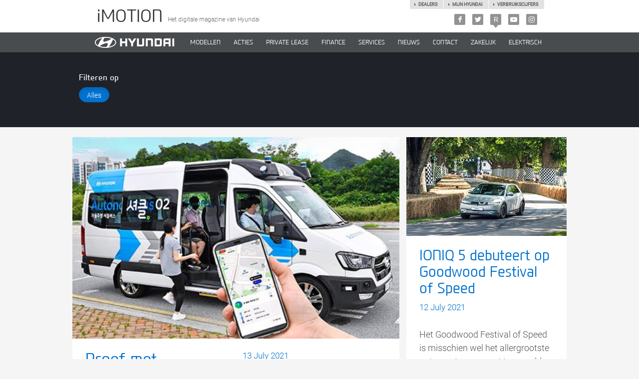

--- FILE ---
content_type: text/html; charset=utf-8
request_url: https://imotion.hyundai.nl/categories/video/?page=19
body_size: 5453
content:


<!DOCTYPE html>
<html lang="en-US" itemscope="">
<head>
    <title>Video&#39;s over Hyunda</title>
    <link rel="icon" href="/favicon.ico" type="image/x-icon" />
    <link rel="stylesheet" href="/assets/css/v-637495994539742884/style.min.css" media="all" />
    <link rel="canonical" href="https://imotion.hyundai.nl/categories/video/" />
        <meta name="theme-color" content="#494c4f" />
    <meta charset="utf-8" />
    <meta http-equiv="X-UA-Compatible" content="IE=edge" />
    <meta name="viewport" content="width=device-width, initial-scale=1.0, maximum-scale=1, user-scalable=no" />
    <meta name="description" content="Video&#39;s over Hyunda" />
    <meta name="keywords" content="Video" />

    <meta property="fb:app_id" content="158275307954755" />
    <meta property="fb:pages" content="113458685332030">
    <meta property="og:type" content="website" />
    <meta property="og:url" content="https://imotion.hyundai.nl/categories/video/" />

    <meta name="google-site-verification" content="oGoW3yigSWT4AerqF4EMHsKqxHu8fPRvpScyoOmXbKw" />
    <!-- Google Tag Manager -->
    <script>
        (function (w, d, s, l, i) {
        w[l] = w[l] || []; w[l].push({
            'gtm.start':
                new Date().getTime(), event: 'gtm.js'
        }); var f = d.getElementsByTagName(s)[0],
            j = d.createElement(s), dl = l != 'dataLayer' ? '&l=' + l : ''; j.async = true; j.src =
                'https://www.googletagmanager.com/gtm.js?id=' + i + dl; f.parentNode.insertBefore(j, f);
        })(window, document, 'script', 'dataLayer', 'GTM-N53CS5');</script>
    <!-- End Google Tag Manager -->

    
</head>
<body>
<!-- Google Tag Manager (noscript) -->
<noscript>
    <iframe src="https://www.googletagmanager.com/ns.html?id=GTM-N53CS5"
            height="0" width="0" style="display: none; visibility: hidden"></iframe>
</noscript>
<!-- End Google Tag Manager (noscript) -->


<div class="top-header top-header-large">
    <div class="container">
        <a href="/" class="slogan">
            <h1 class="h1">iMOTION</h1>
            <span class="subtext">Het digitale magazine van Hyundai</span>
        </a>
        <ul class="sociallink">
            <li class="facebook"><a href="http://www.facebook.com/hyundainederland" target="_blank" title="Facebook"><span class="icon icon-facebook"></span></a></li>
                        <li class="twitter"><a href="http://x.com/hyundainl" target="_blank" title="X"><span class="icon icon-twitter"></span></a></li>
                        <li class="realview"><a href="https://www.hyundai.nl/reviews" title="Reviews">R</a></li>
                        <li class="youtube"><a href="http://www.youtube.com/user/hyundainl" target="_blank" title="Youtube"><span class="icon icon-youtube"></span></a></li>
                        <li class="instagram"><a href="https://instagram.com/hyundainederland" target="_blank" title="Instagram"><span class="icon icon-instagram"></span></a></li>
        </ul>
        <ul class="relatedlink">
            <li><a href="https://www.hyundai.nl/verbruikscijfers" title="Verbruikscijfers">Verbruikscijfers</a></li>
            <li><a href="https://www.mijnhyundai.nl" title="Mijn hyundai" target=_blank>Mijn hyundai</a></li>
            <li><a href="https://www.hyundai.nl/dealers" title="Dealers">Dealers</a></li>
        </ul>
    </div>
</div>
<header class="page-header imotion">
    <span class="page-reset"></span>
    <div class="container">
        <span class="icon-menu"></span>
        <a href="/" class="logo">
            <img src="/assets/images/hyundai-logo.png" alt="Hyundai Nederland">
        </a>
        <nav class="nav-container">
            <figure class="logo">
                <img alt="Hyundai Nederland" src="/assets/images/hyundai-logo.png">
            </figure>
            <ul class="nav">
                            <li>
                                <a href="https://www.hyundai.nl/"
                                   target="_blank"                                   rel="nofollow">
                                    MODELLEN
                                </a>
                            </li>
                            <li>
                                <a href="https://www.hyundai.nl/acties"
                                   target="_blank"                                   rel="nofollow">
                                    ACTIES
                                </a>
                            </li>
                            <li>
                                <a href="https://www.hyundai.nl/privatelease"
                                   target="_blank"                                   rel="nofollow">
                                    PRIVATE LEASE
                                </a>
                            </li>
                            <li>
                                <a href="https://www.hyundai.nl/privatelease-finance"
                                   target="_blank"                                   rel="nofollow">
                                    Finance
                                </a>
                            </li>
                            <li>
                                <a href="https://www.hyundai.nl/services"
                                   target="_blank"                                   rel="nofollow">
                                    SERVICES
                                </a>
                            </li>
                            <li>
                                <a href="#"
                                                                      >
                                    NIEUWS
                                </a>
                            </li>
                            <li>
                                <a href="https://www.hyundai.nl/dealer/contact"
                                   target="_blank"                                   rel="nofollow">
                                    CONTACT
                                </a>
                            </li>
                            <li>
                                <a href="https://www.hyundai.nl/zakelijk"
                                   target="_blank"                                   rel="nofollow">
                                    ZAKELIJK
                                </a>
                            </li>
                            <li>
                                <a href="https://www.hyundai.nl/elektrisch-rijden"
                                   target="_blank"                                   rel="nofollow">
                                        Elektrisch
                                </a>
                            </li>
            </ul>
        </nav>
    </div>
</header>
<div class="top-header top-header-small">
    <div class="container">
        <a href="/" class="slogan">
            <h5 class="h1">iMOTION</h5>
            <span class="subtext">Het digitale magazine<br> van Hyundai</span>
        </a>
    </div>
</div>


<div class="main">
<div class="category-filter">
    <div class="container container-small">
        <span class="label">Filteren op</span>
        <div class="tags">

            <a href="https://imotion.hyundai.nl/categories/video/" class="btn btn-primary btn-tag active">Alles</a>
        </div>
    </div>
</div>

    <!-- Category items -->
    <div class="categories">
        <div class="container container-small">
<div class="wrap">
            <div class="categorie-item wide">
                <a href="/hyundai-start-proef-met-roboshuttle-pendeldienst-in-zuid-korea/" class="link">
                    <figure style="background-image:url(https://hyundai-blogs.azureedge.net/media/11208/01_hyundai_houdt_praktijkproef_met_roboshuttle-service-teaser.jpg);">
                        <img src="https://hyundai-blogs.azureedge.net/media/11208/01_hyundai_houdt_praktijkproef_met_roboshuttle-service-teaser.jpg" class="hidden" alt="Proef met RoboShuttle-pendeldienst in Zuid-Korea" />
                    </figure>
                    <article class="article">
                        <h3 class="h3">Proef met RoboShuttle-pendeldienst in Zuid-Korea</h3>
                        <time class="date" datetime="2021-07-13">13 July 2021</time>
                        <p class="intro">Hyundai begint een proef in Namyang (Zuid-Korea) met een personenbus die vrijwel geheel zelfstandig een pendeldienst onderhoudt tussen verscheidene haltes: de RoboShuttle-pendeldienst.</p>
                        <div class="article-footer">
                            <span class="btn btn-default">
                                Lees meer
                            </span>
                            <ul class="attachements">
                                <li class="photo">1 Foto's</li>
                            </ul>
                        </div>
                    </article>
                </a>
            </div>
            <div class="categorie-item">
                <a href="/ioniq-5-debuteert-op-goodwood-festival-of-speed/" class="link">
                    <figure style="background-image:url(https://hyundai-blogs.azureedge.net/media/11182/goodwood_ioniq5-teaser.jpg);">
                        <img src="https://hyundai-blogs.azureedge.net/media/11182/goodwood_ioniq5-teaser.jpg" class="hidden" alt="IONIQ 5 debuteert op Goodwood Festival of Speed" />
                    </figure>
                    <article class="article">
                        <h3 class="h3">IONIQ 5 debuteert op Goodwood Festival of Speed</h3>
                        <time class="date" datetime="2021-07-12">12 July 2021</time>
                        <p class="intro">Het Goodwood Festival of Speed is misschien wel het allergrootste autosportevenement ter wereld. Uitgerekend hier mocht de IONIQ 5 zich voor het eerst presenteren aan een groot publiek.</p>
                        <div class="article-footer">
                            <span class="btn btn-default">
                                Lees meer
                            </span>
                            <ul class="attachements">
                                <li class="photo">1 Foto's</li>
                            </ul>
                        </div>
                    </article>
                </a>
            </div>
            <div class="categorie-item wide">
                <a href="/daarom-gelooft-hyundai-onvoorwaardelijk-in-waterstof/" class="link">
                    <figure style="background-image:url(https://hyundai-blogs.azureedge.net/media/9095/hyundai_waterstof_teaser.jpg);">
                        <img src="https://hyundai-blogs.azureedge.net/media/9095/hyundai_waterstof_teaser.jpg" class="hidden" alt="D&#225;&#225;rom gelooft Hyundai onvoorwaardelijk in waterstof" />
                    </figure>
                    <article class="article">
                        <h3 class="h3">D&#225;&#225;rom gelooft Hyundai onvoorwaardelijk in waterstof</h3>
                        <time class="date" datetime="2021-07-01">01 July 2021</time>
                        <p class="intro">Onze wereld wordt geplaagd door flinke klimaatproblemen. Stilzitten en toekijken is geen optie, vindt Hyundai. We zetten daarom vol in op waterstof als duurzame oplossing voor emissieloze mobiliteit.</p>
                        <div class="article-footer">
                            <span class="btn btn-default">
                                Lees meer
                            </span>
                            <ul class="attachements">
                                <li class="photo">1 Foto's</li>
                            </ul>
                        </div>
                    </article>
                </a>
            </div>
            <div class="categorie-item">
                <a href="/eerste-rijtest-autojournalisten-in-de-hyundai-ioniq-5/" class="link">
                    <figure style="background-image:url(https://hyundai-blogs.azureedge.net/media/11111/hyundai-ioniq-5-0621-exterior-13-teaser.png);">
                        <img src="https://hyundai-blogs.azureedge.net/media/11111/hyundai-ioniq-5-0621-exterior-13-teaser.png" class="hidden" alt="UPDATE: benieuwd hoe de IONIQ 5 rijdt? Dit vindt de autopers" />
                    </figure>
                    <article class="article">
                        <h3 class="h3">UPDATE: benieuwd hoe de IONIQ 5 rijdt? Dit vindt de autopers</h3>
                        <time class="date" datetime="2021-07-01">01 July 2021</time>
                        <p class="intro">Hoe rijdt de IONIQ 5? Maakt de gloednieuwe elektrische auto van Hyundai alle – hooggespannen – verwachtingen waar? Wij zetten alle rijimpressies van de Nederlandse autopers op een rij.</p>
                        <div class="article-footer">
                            <span class="btn btn-default">
                                Lees meer
                            </span>
                            <ul class="attachements">
                                <li class="photo">1 Foto's</li>
                            </ul>
                        </div>
                    </article>
                </a>
            </div>
            <div class="categorie-item wide">
                <a href="/autorai-test-de-hyundai-bayon/" class="link">
                    <figure style="background-image:url(https://hyundai-blogs.azureedge.net/media/11108/hyundai-bayon-test-2021-foto-0012-teaser.jpg);">
                        <img src="https://hyundai-blogs.azureedge.net/media/11108/hyundai-bayon-test-2021-foto-0012-teaser.jpg" class="hidden" alt="AutoRAI.nl over de nieuwe BAYON: lekker opvallend en verrassend ruim" />
                    </figure>
                    <article class="article">
                        <h3 class="h3">AutoRAI.nl over de nieuwe BAYON: lekker opvallend en verrassend ruim</h3>
                        <time class="date" datetime="2021-06-30">30 June 2021</time>
                        <p class="intro">De BAYON is de jongste en meest compacte telg van de SUV-familie van Hyundai. AutoRAI.nl mocht de nieuweling als eerste testen en maakte de volgende rijimpressie.</p>
                        <div class="article-footer">
                            <span class="btn btn-default">
                                Lees meer
                            </span>
                            <ul class="attachements">
                                <li class="photo">1 Foto's</li>
                            </ul>
                        </div>
                    </article>
                </a>
            </div>
            <div class="categorie-item">
                <a href="/zo-werd-de-hyundai-tucson-hybrid-trekauto-van-het-jaar-2021/" class="link">
                    <figure style="background-image:url(https://hyundai-blogs.azureedge.net/media/11082/jvdk154-teaser.jpg);">
                        <img src="https://hyundai-blogs.azureedge.net/media/11082/jvdk154-teaser.jpg" class="hidden" alt="Zo werd de TUCSON Hybrid Trekauto van het jaar 2021" />
                    </figure>
                    <article class="article">
                        <h3 class="h3">Zo werd de TUCSON Hybrid Trekauto van het jaar 2021</h3>
                        <time class="date" datetime="2021-06-29">29 June 2021</time>
                        <p class="intro">Met het winnen van de verkiezing Trekauto van het Jaar 2021 bewijst de Hyundai TUCSON 1.6 T-GDI Hybrid als caravantrekker de allerbeste keus te zijn. Zo kwam de overwinning tot stand.</p>
                        <div class="article-footer">
                            <span class="btn btn-default">
                                Lees meer
                            </span>
                            <ul class="attachements">
                                <li class="photo">1 Foto's</li>
                            </ul>
                        </div>
                    </article>
                </a>
            </div>

</div>
<div class="pagination">
    <ul>
            <li class="arrow left"><a href="https://imotion.hyundai.nl/categories/video/?page=18"></a></li>

                <li><a href="https://imotion.hyundai.nl/categories/video/?page=1">1</a></li>
                <li><a href="https://imotion.hyundai.nl/categories/video/?page=2">2</a></li>
                <li><a href="https://imotion.hyundai.nl/categories/video/?page=3">3</a></li>
                <li><a href="https://imotion.hyundai.nl/categories/video/?page=4">4</a></li>
                <li><a href="https://imotion.hyundai.nl/categories/video/?page=5">5</a></li>
                <li><a href="https://imotion.hyundai.nl/categories/video/?page=6">6</a></li>
                <li><a href="https://imotion.hyundai.nl/categories/video/?page=7">7</a></li>
                <li><a href="https://imotion.hyundai.nl/categories/video/?page=8">8</a></li>
                <li><a href="https://imotion.hyundai.nl/categories/video/?page=9">9</a></li>
                <li><a href="https://imotion.hyundai.nl/categories/video/?page=10">10</a></li>
                <li><a href="https://imotion.hyundai.nl/categories/video/?page=11">11</a></li>
                <li><a href="https://imotion.hyundai.nl/categories/video/?page=12">12</a></li>
                <li><a href="https://imotion.hyundai.nl/categories/video/?page=13">13</a></li>
                <li><a href="https://imotion.hyundai.nl/categories/video/?page=14">14</a></li>
                <li><a href="https://imotion.hyundai.nl/categories/video/?page=15">15</a></li>
                <li><a href="https://imotion.hyundai.nl/categories/video/?page=16">16</a></li>
                <li><a href="https://imotion.hyundai.nl/categories/video/?page=17">17</a></li>
                <li><a href="https://imotion.hyundai.nl/categories/video/?page=18">18</a></li>
                <li class="currentpage"><a href="https://imotion.hyundai.nl/categories/video/?page=19">19</a></li>
                <li><a href="https://imotion.hyundai.nl/categories/video/?page=20">20</a></li>
                <li><a href="https://imotion.hyundai.nl/categories/video/?page=21">21</a></li>
                <li><a href="https://imotion.hyundai.nl/categories/video/?page=22">22</a></li>
                <li><a href="https://imotion.hyundai.nl/categories/video/?page=23">23</a></li>
                <li><a href="https://imotion.hyundai.nl/categories/video/?page=24">24</a></li>
                <li><a href="https://imotion.hyundai.nl/categories/video/?page=25">25</a></li>
                <li><a href="https://imotion.hyundai.nl/categories/video/?page=26">26</a></li>
                <li><a href="https://imotion.hyundai.nl/categories/video/?page=27">27</a></li>
                <li><a href="https://imotion.hyundai.nl/categories/video/?page=28">28</a></li>
                <li><a href="https://imotion.hyundai.nl/categories/video/?page=29">29</a></li>
                <li><a href="https://imotion.hyundai.nl/categories/video/?page=30">30</a></li>
                <li><a href="https://imotion.hyundai.nl/categories/video/?page=31">31</a></li>
                <li><a href="https://imotion.hyundai.nl/categories/video/?page=32">32</a></li>
                <li><a href="https://imotion.hyundai.nl/categories/video/?page=33">33</a></li>
                <li><a href="https://imotion.hyundai.nl/categories/video/?page=34">34</a></li>
                <li><a href="https://imotion.hyundai.nl/categories/video/?page=35">35</a></li>
                <li><a href="https://imotion.hyundai.nl/categories/video/?page=36">36</a></li>
                <li><a href="https://imotion.hyundai.nl/categories/video/?page=37">37</a></li>
                <li><a href="https://imotion.hyundai.nl/categories/video/?page=38">38</a></li>
                <li><a href="https://imotion.hyundai.nl/categories/video/?page=39">39</a></li>
                <li><a href="https://imotion.hyundai.nl/categories/video/?page=40">40</a></li>
                <li><a href="https://imotion.hyundai.nl/categories/video/?page=41">41</a></li>
                <li><a href="https://imotion.hyundai.nl/categories/video/?page=42">42</a></li>
                <li><a href="https://imotion.hyundai.nl/categories/video/?page=43">43</a></li>
                <li><a href="https://imotion.hyundai.nl/categories/video/?page=44">44</a></li>
                <li><a href="https://imotion.hyundai.nl/categories/video/?page=45">45</a></li>
                <li><a href="https://imotion.hyundai.nl/categories/video/?page=46">46</a></li>
                <li><a href="https://imotion.hyundai.nl/categories/video/?page=47">47</a></li>
                <li><a href="https://imotion.hyundai.nl/categories/video/?page=48">48</a></li>
                <li><a href="https://imotion.hyundai.nl/categories/video/?page=49">49</a></li>
                <li><a href="https://imotion.hyundai.nl/categories/video/?page=50">50</a></li>
                <li><a href="https://imotion.hyundai.nl/categories/video/?page=51">51</a></li>
                <li><a href="https://imotion.hyundai.nl/categories/video/?page=52">52</a></li>
                <li><a href="https://imotion.hyundai.nl/categories/video/?page=53">53</a></li>
                <li><a href="https://imotion.hyundai.nl/categories/video/?page=54">54</a></li>
                <li><a href="https://imotion.hyundai.nl/categories/video/?page=55">55</a></li>
                <li><a href="https://imotion.hyundai.nl/categories/video/?page=56">56</a></li>
                <li><a href="https://imotion.hyundai.nl/categories/video/?page=57">57</a></li>
                <li><a href="https://imotion.hyundai.nl/categories/video/?page=58">58</a></li>
                <li><a href="https://imotion.hyundai.nl/categories/video/?page=59">59</a></li>
                <li><a href="https://imotion.hyundai.nl/categories/video/?page=60">60</a></li>
                <li><a href="https://imotion.hyundai.nl/categories/video/?page=61">61</a></li>
                <li><a href="https://imotion.hyundai.nl/categories/video/?page=62">62</a></li>
                <li><a href="https://imotion.hyundai.nl/categories/video/?page=63">63</a></li>
                <li><a href="https://imotion.hyundai.nl/categories/video/?page=64">64</a></li>
                <li><a href="https://imotion.hyundai.nl/categories/video/?page=65">65</a></li>
                <li><a href="https://imotion.hyundai.nl/categories/video/?page=66">66</a></li>
                <li><a href="https://imotion.hyundai.nl/categories/video/?page=67">67</a></li>
                <li><a href="https://imotion.hyundai.nl/categories/video/?page=68">68</a></li>
                <li><a href="https://imotion.hyundai.nl/categories/video/?page=69">69</a></li>
                <li><a href="https://imotion.hyundai.nl/categories/video/?page=70">70</a></li>
                <li><a href="https://imotion.hyundai.nl/categories/video/?page=71">71</a></li>
                <li><a href="https://imotion.hyundai.nl/categories/video/?page=72">72</a></li>

            <li class="arrow right"><a href="https://imotion.hyundai.nl/categories/video/?page=20"></a></li>

    </ul>
</div>
        </div>
    </div>


</div>
<footer class="page-footer">
    <div class="container container-small">
<div class="col">
    <h4 class="h4">Follow us</h4>
    <ul class="list-social">
            <li class="logo-instagram">
                <a href="https://instagram.com/hyundainederland" class="item" title="Instagram">
                    <div class="icon-logo">
                        <span class="icon icon-instagram"></span>
                    </div>
                    <span class="title">Instagram</span>
                </a>
            </li>
                    <li class="logo-twitter">
                <a href="http://x.com/hyundainl" class="item" title="X">
                    <div class="icon-logo">
                        <span class="icon icon-twitter"></span>
                    </div>
                    <span class="title">X</span>
                </a>
            </li>
                    <li class="logo-youtube">
                <a href="http://www.youtube.com/user/hyundainl" class="item" title="Youtube">
                    <div class="icon-logo">
                        <span class="icon icon-youtube"></span>
                    </div>
                    <span class="title">Youtube</span>
                </a>
            </li>
                    <li class="logo-facebook">
                <a href="http://www.facebook.com/hyundainederland" class="item" title="Facebook">
                    <div class="icon-logo">
                        <span class="icon icon-facebook"></span>
                    </div>
                    <span class="title">Facebook</span>
                </a>
            </li>
    </ul>
</div>
<div class="col">
    <h4 class="h4">Handige links</h4>
		<ul class="list-unstyled">
				<li>
						<a href="https://beeldbank.hyundai.nl/" target="_blank">Beeldbank</a>
				</li>
		</ul>
    <ul class="list-sponsors">
        <li><img src="/assets/gfx/sponsors/world-rally.png" alt="" /></li>
    </ul>
</div>    </div>
</footer>
		
<script src="/assets/js/v-637495988725093726/vendors.js"></script>
<script src="/assets/js/v-637495988704201774/scripts.js"></script>

<script>
    $(function() {
     var urlParams = new URLSearchParams(window.location.search);
    if (urlParams.has("filter")) {
        var filterID = urlParams.get("filter");
        var filterButton = document.querySelectorAll("[data-filter-id='" + filterID + "']");
        filterButton[0].click();
    }
});  
</script>
	<style>
	/* maurice fix for twitter icon */
		footer.page-footer .icon-twitter::before {
			content: '';
			width: 48px;
			height: 48px;
			background: transparent url(https://imotion.hyundai.nl/media/16485//twitter-x-xxl.png) no-repeat 50% 58%;
			background-size: auto;
			background-size: 16px;
		}
		.vcard .social .icon-twitter::before {
     		 content: '';
			width: 16px;
			height: 18px;
			background: transparent url(https://imotion.hyundai.nl/media/16487/x-icon.png) no-repeat 50% 58%;
			background-size: auto;
			background-size: 16px;
		}
	</style>
</body>
</html>